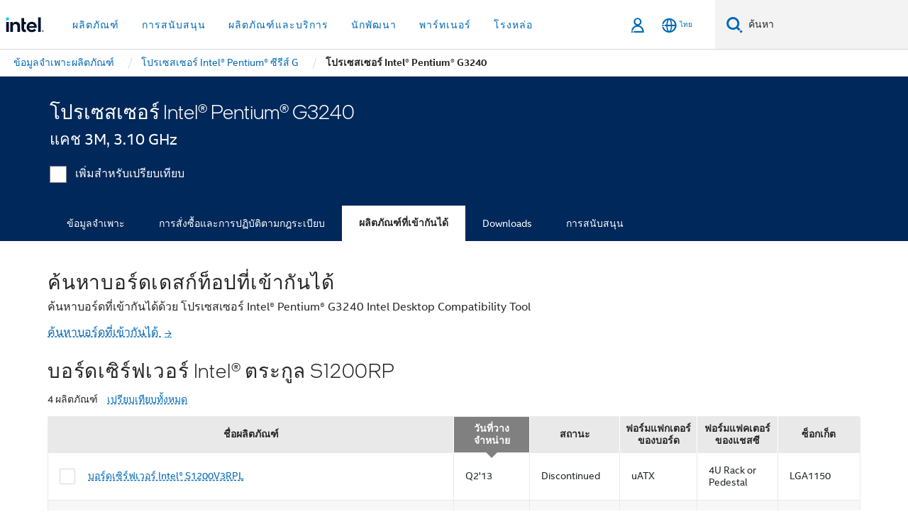

--- FILE ---
content_type: application/javascript;charset=utf-8
request_url: https://www.thailand.intel.com/etc.clientlibs/settings/wcm/designs/ver/260110/intel/us/en/clientlibs/legacy-libs.min.js
body_size: 18892
content:
(function(a){"object"===typeof module&&module.exports?module.exports=a():(window.Granite=window.Granite||{}).Sling=a()})(function(){return{SELECTOR_INFINITY:".infinity",CHARSET:"_charset_",STATUS:":status",STATUS_BROWSER:"browser",OPERATION:":operation",OPERATION_DELETE:"delete",OPERATION_MOVE:"move",DELETE_SUFFIX:"@Delete",TYPEHINT_SUFFIX:"@TypeHint",COPY_SUFFIX:"@CopyFrom",MOVE_SUFFIX:"@MoveFrom",ORDER:":order",REPLACE:":replace",DESTINATION:":dest",SAVE_PARAM_PREFIX:":saveParamPrefix",IGNORE_PARAM:":ignore",
REQUEST_LOGIN_PARAM:"sling:authRequestLogin",LOGIN_URL:"/system/sling/login.html",LOGOUT_URL:"/system/sling/logout.html"}});
(function(a){"object"===typeof module&&module.exports?module.exports=a():(window.Granite=window.Granite||{}).Util=a()})(function(){return{patchText:function(a,c){if(c)if("[object Array]"!==Object.prototype.toString.call(c))a=a.replace("{0}",c);else for(var b=0;b<c.length;b++)a=a.replace("{"+b+"}",c[b]);return a},getTopWindow:function(){var a=window;if(this.iFrameTopWindow)return this.iFrameTopWindow;try{for(;a.parent&&a!==a.parent&&a.parent.location.href;)a=a.parent}catch(c){}return a},setIFrameMode:function(a){this.iFrameTopWindow=
a||window},applyDefaults:function(){for(var a,c=arguments[0]||{},b=1;b<arguments.length;b++){a=arguments[b];for(var d in a){var e=a[d];a.hasOwnProperty(d)&&void 0!==e&&(c[d]=null===e||"object"!==typeof e||e instanceof Array?e instanceof Array?e.slice(0):e:this.applyDefaults(c[d],e))}}return c},getKeyCode:function(a){return a.keyCode?a.keyCode:a.which}}});
(function(a){"object"===typeof module&&module.exports?module.exports=a(require("@granite/util"),require("jquery")):window.Granite.HTTP=a(Granite.Util,jQuery)})(function(a,c){return function(){var b=null,d=/^(?:http|https):\/\/[^/]+(\/.*)\/(?:etc\.clientlibs|etc(\/.*)*\/clientlibs|libs(\/.*)*\/clientlibs|apps(\/.*)*\/clientlibs|etc\/designs).*\.js(\?.*)?$/,e=/[^\w-.~%:/?[\]@!$&'()*+,;=]/,f=/^(([^:/?#]+):)?(\/\/([^/?#]*))?([^?#]*)(\?([^#]*))?(#(.*))?/,h=!1,k={getSchemeAndAuthority:function(g){if(!g)return"";
g=f.exec(g);return null===g?"":[g[1],g[3]].join("")},getContextPath:function(){null===b&&(b=k.detectContextPath());return b},detectContextPath:function(){try{if(window.CQURLInfo)b=CQURLInfo.contextPath||"";else{for(var g=document.getElementsByTagName("script"),l=0;l<g.length;l++){var m=d.exec(g[l].src);if(m)return b=m[1]}b=""}}catch(n){}return b},externalize:function(g){try{0===g.indexOf("/")&&k.getContextPath()&&0!==g.indexOf(k.getContextPath()+"/")&&(g=k.getContextPath()+g)}catch(l){}return g},
internalize:function(g,l){if("/"===g.charAt(0))return b===g?"":b&&0===g.indexOf(b+"/")?g.substring(b.length):g;l||(l=document);l=k.getSchemeAndAuthority(l.location.href);var m=k.getSchemeAndAuthority(g);return l===m?g.substring(m.length+(b?b.length:0)):g},getPath:function(g){if(g)g=k.removeParameters(g),g=k.removeAnchor(g);else{if(window.CQURLInfo&&CQURLInfo.requestPath)return CQURLInfo.requestPath;g=window.location.pathname}g=k.internalize(g);var l=g.indexOf(".",g.lastIndexOf("/"));-1!==l&&(g=g.substring(0,
l));return g},removeAnchor:function(g){var l=g.indexOf("#");return 0<=l?g.substring(0,l):g},removeParameters:function(g){var l=g.indexOf("?");return 0<=l?g.substring(0,l):g},encodePathOfURI:function(g){for(var l=["?","#"],m=[g],n,p=0,q=l.length;p<q;p++)if(n=l[p],0<=g.indexOf(n)){m=g.split(n);break}e.test(m[0])&&(m[0]=k.encodePath(m[0]));return m.join(n)},encodePath:function(g){g=encodeURI(g);g=g.replace(/%5B/g,"[").replace(/%5D/g,"]");g=g.replace(/\?/g,"%3F");return g=g.replace(/#/g,"%23")},handleLoginRedirect:function(){if(!h){h=
!0;alert(Granite.I18n.get("Your request could not be completed because you have been signed out."));var g=a.getTopWindow().document.location;g.href=k.externalize("/")+"?resource\x3d"+encodeURIComponent(g.pathname+g.search+g.hash)}},getXhrHook:function(g,l,m){return window.G_XHR_HOOK&&"function"===typeof G_XHR_HOOK?(g={url:g,method:l||"GET"},m&&(g.params=m),G_XHR_HOOK(g)):null},eval:function(g){"object"!==typeof g&&(g=c.ajax({url:g,type:"get",async:!1}));try{return JSON.parse(g.body?g.body:g.responseText)}catch(l){}return null}};
return k}()});
(function(a){"object"===typeof module&&module.exports?module.exports=a(require("@granite/http")):window.Granite.I18n=a(window.Granite.HTTP)})(function(a){return function(){var c={},b="/libs/cq/i18n/dict.",d=".json",e=void 0,f=!1,h=null,k={},g=!1;k.LOCALE_DEFAULT="en";k.PSEUDO_LANGUAGE="zz";k.PSEUDO_PATTERN_KEY="_pseudoPattern_";k.init=function(l){l=l||{};this.setLocale(l.locale);this.setUrlPrefix(l.urlPrefix);this.setUrlSuffix(l.urlSuffix)};k.setLocale=function(l){l&&(e=l)};k.getLocale=function(){"function"===
typeof e&&(e=e());return e||document.documentElement.lang||k.LOCALE_DEFAULT};k.setUrlPrefix=function(l){l&&(b=l,g=!0)};k.setUrlSuffix=function(l){l&&(d=l,g=!0)};k.getDictionary=function(l){l=l||k.getLocale();if(!c[l]){f=0===l.indexOf(k.PSEUDO_LANGUAGE);try{var m=new XMLHttpRequest,n=m.open,p=a.externalize;var q=l;if(g)var t=b+q+d;else{var u,r=document.querySelector("html");r&&(u=r.getAttribute("data-i18n-dictionary-src"));t=u?u.replace("{locale}",encodeURIComponent(q)).replace("{+locale}",q):b+q+
d}n.call(m,"GET",p.call(a,t),!1);m.send();c[l]=JSON.parse(m.responseText)}catch(v){}c[l]||(c[l]={})}return c[l]};k.get=function(l,m,n){var p;var q=k.getDictionary();var t=f?k.PSEUDO_PATTERN_KEY:n?l+" (("+n+"))":l;q&&(p=q[t]);p||(p=l);f&&(p=p.replace("{string}",l).replace("{comment}",n?n:""));l=p;if(m)if(Array.isArray(m))for(n=0;n<m.length;n++)l=l.replace("{"+n+"}",m[n]);else l=l.replace("{0}",m);return l};k.getVar=function(l,m){return l?k.get(l,null,m):null};k.getLanguages=function(){if(!h)try{var l=
a.externalize("/libs/wcm/core/resources/languages.overlay.infinity.json"),m=new XMLHttpRequest;m.open("GET",l,!1);m.send();var n=JSON.parse(m.responseText);Object.keys(n).forEach(function(p){p=n[p];p.language&&(p.title=k.getVar(p.language));p.title&&p.country&&"*"!==p.country&&(p.title+=" ("+k.getVar(p.country)+")")});h=n}catch(p){h={}}return h};k.parseLocale=function(l){if(!l)return null;var m=l.indexOf("_");0>m&&(m=l.indexOf("-"));if(0>m){var n=l;m=null}else n=l.substring(0,m),m=l.substring(m+1);
return{code:l,language:n,country:m}};return k}()});
(function(a){"object"===typeof module&&module.exports?module.exports=a():(window.Granite=window.Granite||{}).TouchIndicator=a()})(function(){var a={},c=[];return{debugWithMouse:!1,init:function(){var b=this,d=function(e){b.update(e.touches);return!0};document.addEventListener("touchstart",d);document.addEventListener("touchmove",d);document.addEventListener("touchend",d);this.debugWithMouse&&document.addEventListener("mousemove",function(e){e.identifer="fake";b.update([e]);return!0})},update:function(b){for(var d=
{},e=0;e<b.length;e++){var f=b[e],h=f.identifier,k=a[h];k||(k=c.pop(),k||(k=document.createElement("div"),k.style.visibility="hidden",k.style.position="absolute",k.style.width="30px",k.style.height="30px",k.style.borderRadius="20px",k.style.border="5px solid orange",k.style.userSelect="none",k.style.opacity="0.5",k.style.zIndex="2000",k.style.pointerEvents="none",document.body.appendChild(k)));d[h]=k;k.style.left=f.pageX-20+"px";k.style.top=f.pageY-20+"px";k.style.visibility="visible"}for(h in a)a.hasOwnProperty(h)&&
!d[h]&&(k=a[h],k.style.visibility="hidden",c.push(k));a=d}}});
(function(a){"object"===typeof module&&module.exports?module.exports=a():(window.Granite=window.Granite||{}).OptOutUtil=a()})(function(a){return function(){var c={},b=[],d=[];c.init=function(e){e?(b=e.cookieNames||[],d=e.whitelistCookieNames||[]):(b=[],d=[])};c.getCookieNames=function(){return b};c.getWhitelistCookieNames=function(){return d};c.isOptedOut=function(){for(var e=document.cookie.split(";"),f=0;f<e.length;f++){var h=e[f].split("\x3d")[0];h=String.prototype.trim?h.trim():h.replace(/^[\s\uFEFF\xA0]+|[\s\uFEFF\xA0]+$/g,
"");if(0<=c.getCookieNames().indexOf(h))return!0}return!1};c.maySetCookie=function(e){return!(c.isOptedOut()&&-1===c.getWhitelistCookieNames().indexOf(e))};return c}()});Granite.OptOutUtil.init(window.GraniteOptOutConfig);Granite.HTTP.detectContextPath();
(function(a,c){c.Granite=c.Granite||{};c.Granite.$=c.Granite.$||a;c._g=c._g||{};c._g.$=c._g.$||a;var b=Granite.HTTP;a.ajaxSetup({externalize:!0,encodePath:!0,hook:!0,beforeSend:function(d,e){"undefined"!==typeof G_IS_HOOKED&&G_IS_HOOKED(e.url)||(e.externalize&&(e.url=b.externalize(e.url)),e.encodePath&&(e.url=b.encodePathOfURI(e.url)));e.hook&&(d=b.getXhrHook(e.url,e.type,e.data))&&(e.url=d.url,d.params&&("GET"===e.type.toUpperCase()?e.url+="?"+a.param(d.params):e.data=a.param(d.params)))},statusCode:{403:function(d){"Authentication Failed"===
d.getResponseHeader("X-Reason")&&b.handleLoginRedirect()}}});a.ajaxSettings.traditional=!0})(jQuery,this);window._g=window._g||{};_g.shared={};void 0===window.console&&(window.console={log:function(a){}});
_g.shared.HTTP=new function(){var a=function(){return{headers:{},body:{}}},c=function(b){if(!b)return null;var d=a();d.body=b.responseText;d.headers[_g.HTTP.HEADER_STATUS]=b.status;d.responseText=b.responseText;d.status=b.status;return d};return{EXTENSION_HTML:".html",EXTENSION_JSON:".json",EXTENSION_RES:".res",HEADER_STATUS:"Status",HEADER_MESSAGE:"Message",HEADER_LOCATION:"Location",HEADER_PATH:"Path",PARAM_NO_CACHE:"cq_ck",get:function(b,d,e,f){b=_g.HTTP.getXhrHookedURL(_g.HTTP.externalize(b,!0));
if(void 0!=d)return _g.$.ajax({type:"GET",url:b,externalize:!1,encodePath:!1,hook:!1,complete:function(g,l){g=c(g);f||_g.HTTP.handleForbidden(g);d.call(e||this,this,"success"==l,g)}});try{var h=_g.$.ajax({type:"GET",url:b,async:!1,externalize:!1,encodePath:!1,hook:!1}),k=c(h);f||_g.HTTP.handleForbidden(k);return k}catch(g){return null}},post:function(b,d,e,f,h,k){b=_g.HTTP.externalize(b,!0);if(h=_g.HTTP.getXhrHook(b,"POST",e))b=h.url,e=h.params;if(void 0!=d)return _g.$.ajax({type:"POST",url:b,data:e,
externalize:!1,encodePath:!1,hook:!1,complete:function(m,n){var p=_g.HTTP.buildPostResponseFromHTML(m.responseText);k||_g.HTTP.handleForbidden(m);d.call(f||this,this,"success"==n,p)}});try{var g=_g.$.ajax({type:"POST",url:b,data:e,async:!1,externalize:!1,encodePath:!1,hook:!1}),l=_g.HTTP.buildPostResponseFromHTML(g.responseText);k||_g.HTTP.handleForbidden(g);return l}catch(m){return null}},getParameter:function(b,d){b=_g.HTTP.getParameters(b,d);return null!=b?b[0]:null},getParameters:function(b,d){var e=
[];if(!d)return null;d=encodeURIComponent(d);if(-1==b.indexOf("?"))return null;-1!=b.indexOf("#")&&(b=b.substring(0,b.indexOf("#")));b=b.substring(b.indexOf("?")+1);if(-1==b.indexOf(d))return null;b=b.split("\x26");for(var f=0;f<b.length;f++){var h=b[f].split("\x3d");h[0]==d&&e.push(1<h.length?decodeURIComponent(h[1]):"")}return 0<e.length?e:null},addParameter:function(b,d,e){if(e&&e instanceof Array){for(var f=0;f<e.length;f++)b=_g.HTTP.addParameter(b,d,e[f]);return b}f=-1==b.indexOf("?")?"?":"\x26";
var h=b.indexOf("#");if(0>h)return b+f+encodeURIComponent(d)+"\x3d"+encodeURIComponent(e);var k=b.substring(h);b=b.substring(0,h);return b+f+encodeURIComponent(d)+"\x3d"+encodeURIComponent(e)+k},setParameter:function(b,d,e){b=_g.HTTP.removeParameter(b,d);return _g.HTTP.addParameter(b,d,e)},removeParameter:function(b,d){var e="?"+encodeURIComponent(d)+"\x3d";d="\x26"+encodeURIComponent(d)+"\x3d";if(-1==b.indexOf(e))if(-1!=b.indexOf(d))e=d;else return b;d=b.indexOf(e);e=b.substring(0,d);d=b.indexOf("\x26",
d+1);var f="";-1!=d&&(f=b.substring(d),0==f.indexOf("\x26")&&(f=f.replace("\x26","?")));return e+f},removeParameters:Granite.HTTP.removeParameters,addSelector:function(b,d,e){e||(e=0);var f="",h=b.indexOf("?");-1==h&&(h=b.indexOf("#"));-1!=h&&(f=b.substring(h),b=b.substring(0,h));var k=b.lastIndexOf("/");h=b.substring(k);if(-1==h.indexOf("."+d+".")){b=b.substring(0,k);h=h.split(".");var g=k="";if(e>h.length-2||-1==e)e=h.length-2;for(var l=0;l<h.length;l++)k+=g+h[l],g=".",e==l&&(k+=g+d);return b+k+
f}return b},setSelector:function(b,d,e){var f="",h=b.indexOf("?");-1==h&&(h=b.indexOf("#"));-1!=h&&(f=b.substring(h),b=b.substring(0,h));h=_g.HTTP.getSelectors(b);var k=b.substring(b.lastIndexOf("."));b=b.substring(0,b.lastIndexOf("."));b=0<h.length?b.replace("."+h.join("."),""):b;if(0<h.length)for(var g=0;g<h.length;g++)b=e==g?b+("."+d):b+("."+h[g]);else b+="."+d;return b+k+f},addSelectors:function(b,d){var e=b;if(b&&d&&d.length)for(b=0;b<d.length;b++)e=_g.HTTP.addSelector(e,d[b],b);return e},getAnchor:function(b){return-1!=
b.indexOf("#")?b.substring(b.indexOf("#")+1):""},setAnchor:function(b,d){return _g.HTTP.removeAnchor(b)+"#"+d},removeAnchor:Granite.HTTP.removeAnchor,noCaching:function(b){return _g.HTTP.setParameter(b,_g.HTTP.PARAM_NO_CACHE,(new Date).valueOf())},buildPostResponseFromNode:function(b,d){if(!b)return null;void 0==d&&(d=a());for(var e=0;e<b.childNodes.length;e++){var f=b.childNodes[e];f.tagName&&(f.id&&(d.headers[f.id]=f.href?f.href:f.innerHTML),d=_g.HTTP.buildPostResponseFromNode(f,d))}return d},buildPostResponseFromHTML:function(b){var d=
a();try{void 0!=b.responseText?b=b.responseText:"string"!=typeof b&&(b=b.toString());var e=document.createElement("div");e.innerHTML=b;d=_g.HTTP.buildPostResponseFromNode(e,d)}catch(f){}return d},getCookie:function(b){var d=encodeURIComponent(b)+"\x3d";b=document.cookie;if(0<b.length){var e=b.indexOf(d);if(-1!=e)return e+=d.length,d=b.indexOf(";",e),-1==d&&(d=b.length),decodeURIComponent(b.substring(e,d))}return null},setCookie:function(b,d,e,f,h,k){"number"!=typeof f&&(f=7);if(0<f){var g=new Date;
g.setTime(g.getTime()+864E5*f)}else g=new Date(0);document.cookie=encodeURIComponent(b)+"\x3d"+encodeURIComponent(d)+"; "+(0!=f?"expires\x3d"+g.toGMTString()+"; ":"")+(h?"domain\x3d"+h+"; ":"")+(e?"path\x3d"+e:"")+(k?"; secure":"");return d},clearCookie:function(b,d,e,f){_g.HTTP.setCookie(b,"null",d||"",-1,e||"",f||"")},getSchemeAndAuthority:Granite.HTTP.getSchemeAndAuthority,getContextPath:Granite.HTTP.getContextPath,externalize:function(b,d){if("undefined"!=typeof G_IS_HOOKED&&G_IS_HOOKED(b))return b;
d&&(b=_g.HTTP.encodePathOfURI(b));return b=Granite.HTTP.externalize(b)},internalize:Granite.HTTP.internalize,getPath:Granite.HTTP.getPath,getSuffix:function(){return window.CQURLInfo&&CQURLInfo.suffix?CQURLInfo.suffix:null},getSelectors:function(b){if(!b&&window.CQURLInfo&&CQURLInfo.selectors)return CQURLInfo.selectors;var d=[];b=b||window.location.href;b=_g.HTTP.removeParameters(b);b=_g.HTTP.removeAnchor(b);if(b=b.substring(b.lastIndexOf("/")))if(b=b.split("."),2<b.length)for(var e=0;e<b.length;e++)0<
e&&e<b.length-1&&d.push(b[e]);return d},getExtension:function(b){if(!b&&window.CQURLInfo&&CQURLInfo.extension)return CQURLInfo.extension;b=b||window.location.href;b=_g.HTTP.removeParameters(b);b=_g.HTTP.removeAnchor(b);var d=b.lastIndexOf(".");if(0>d)return"";b=b.substring(d+1);d=b.indexOf("/");return 0>d?b:b.substring(0,d)},encodePathOfURI:Granite.HTTP.encodePathOfURI,encodePath:Granite.HTTP.encodePath,eval:Granite.HTTP.eval,isOkStatus:function(b){try{return 0==(new String(b)).indexOf("2")}catch(d){return!1}},
isOk:function(b){try{return _g.HTTP.isOkStatus(b.headers[_g.HTTP.HEADER_STATUS])}catch(d){return!1}},handleForbidden:function(b,d){try{return 403==b[_g.HTTP.HEADER_STATUS.toLowerCase()]?(Granite.HTTP.handleLoginRedirect(),!0):!1}catch(e){return!1}},getXhrHook:Granite.HTTP.getXhrHook,getXhrHookedURL:function(b,d,e){return(d=_g.HTTP.getXhrHook(b,d,e))?d.url:b},reloadHook:function(b){"undefined"!=typeof G_RELOAD_HOOK&&_g.$.isFunction(G_RELOAD_HOOK)&&(""!=CQURLInfo.selectorString&&(b=_g.HTTP.addSelector(b,
CQURLInfo.selectorString)),b=G_RELOAD_HOOK(b)||b);return b}}};_g.HTTP=_g.shared.HTTP;
_g.shared.Util=new function(){return{reload:function(a,c,b){a||(a=window);c||(c=_g.HTTP.noCaching(a.location.href));c=_g.HTTP.reloadHook(c);b?a.location.replace(c):a.location.href=c},load:function(a,c){_g.Util.reload(window,a,c)},open:function(a,c,b,d){c||(c=window);if(a)return a=_g.HTTP.reloadHook(a),b||(b=""),d||(d=""),c.open(a,b,d)},htmlEncode:function(a){return a?String(a).replace(/&/g,"\x26amp;").replace(/>/g,"\x26gt;").replace(/</g,"\x26lt;").replace(/"/g,"\x26quot;"):a},htmlDecode:function(a){return a?
String(a).replace(/&gt;/g,"\x3e").replace(/&lt;/g,"\x3c").replace(/&quot;/g,'"').replace(/&amp;/g,"\x26"):a},ellipsis:function(a,c,b){if(a&&a.length>c){if(b){b=a.substr(0,c-2);var d=Math.max(b.lastIndexOf(" "),b.lastIndexOf("."),b.lastIndexOf("!"),b.lastIndexOf("?"),b.lastIndexOf(";"));return-1==d||d<c-15?a.substr(0,c-3)+"...":b.substr(0,d)+"..."}return a.substr(0,c-3)+"..."}return a},patchText:Granite.Util.patchText,eval:function(a){return _g.HTTP.eval(a)},getTopWindow:Granite.Util.getTopWindow,
setIFrameMode:Granite.Util.setIFrameMode}};_g.Util=_g.shared.Util;
_g.shared.Sling=function(){return{SELECTOR_INFINITY:Granite.Sling.SELECTOR_INFINITY,CHARSET:Granite.Sling.CHARSET,STATUS:Granite.Sling.STATUS,STATUS_BROWSER:Granite.Sling.STATUS_BROWSER,OPERATION:Granite.Sling.OPERATION,OPERATION_DELETE:Granite.Sling.OPERATION_DELETE,OPERATION_MOVE:Granite.Sling.OPERATION_MOVE,DELETE_SUFFIX:Granite.Sling.DELETE_SUFFIX,TYPEHINT_SUFFIX:Granite.Sling.TYPEHINT_SUFFIX,COPY_SUFFIX:Granite.Sling.COPY_SUFFIX,MOVE_SUFFIX:Granite.Sling.MOVE_SUFFIX,ORDER:Granite.Sling.ORDER,
REPLACE:Granite.Sling.REPLACE,DESTINATION:Granite.Sling.DESTINATION,SAVE_PARAM_PREFIX:Granite.Sling.SAVE_PARAM_PREFIX,IGNORE_PARAM:Granite.Sling.IGNORE_PARAM,REQUEST_LOGIN_PARAM:Granite.Sling.REQUEST_LOGIN_PARAM,LOGIN_URL:Granite.Sling.LOGIN_URL,LOGOUT_URL:Granite.Sling.LOGOUT_URL,processBinaryData:function(a){if(a&&void 0!=a[":jcr:data"]){var c={};c.size=a[":jcr:data"];c.type=a["jcr:mimeType"];c.date=a["jcr:lastModified"];a=c}return a},getContentPath:function(a,c,b){c.lastIndexOf(".")>c.lastIndexOf("/")&&
(c=c.substr(0,c.indexOf(".",c.lastIndexOf("/"))));if(a)if(0==a.indexOf("/"))c=a;else{if(b)for(;0==a.indexOf("../");)a=a.substring(3),c=c.substring(0,c.lastIndexOf("/"));a=a.replace("./","");c=c+"/"+a}return c}}}();_g.Sling=_g.shared.Sling;
_g.shared.XSS=new function(){return{getXSSPropertyName:function(a){return a?_g.XSS.KEY_REGEXP.test(a)?a:a+_g.XSS.KEY_SUFFIX:""},getXSSRecordPropertyValue:function(a,c,b){var d="";a&&c&&(d=(d=a.get(this.getXSSPropertyName(c)))?d:this.getXSSValue(a.get(c)),b&&!isNaN(b)&&(d=_g.Util.ellipsis(d,b,!0)));return d},getXSSTablePropertyValue:function(a,c,b){var d="";a&&c&&(d=(d=a[this.getXSSPropertyName(c)])?d:this.getXSSValue(a[c]),b&&!isNaN(b)&&(d=_g.Util.ellipsis(d,b,!0)));return d},getXSSValue:function(a){return a?
_g.Util.htmlEncode(a):""},updatePropertyName:function(a,c){a&&c&&a[c]&&a.xssProtect&&!a.xssKeepPropName&&(a[c]=this.getXSSPropertyName(a[c]))},xssPropertyRenderer:function(a,c,b,d){return d&&d.dataIndex&&b&&b.data&&b.data[this.getXSSPropertyName(d.dataIndex)]?(a=b.data[this.getXSSPropertyName(d.dataIndex)],d.ellipsisLimit&&!isNaN(d.ellipsisLimit)&&(a=_g.Util.ellipsis(a,d.ellipsisLimit,!0)),a):a?a:""}}};_g.XSS=_g.shared.XSS;_g.XSS.KEY_SUFFIX="_xss";_g.XSS.KEY_REGEXP=new RegExp(_g.XSS.KEY_SUFFIX+"$");
_g.shared.I18n=Granite.I18n;_g.I18n=_g.shared.I18n;_g.shared.I18n.getMessage=Granite.I18n.get;_g.shared.I18n.getVarMessage=Granite.I18n.getVar;
_g.shared.String=new function(){return{startsWith:function(a,c){return null==a||null==c?null==a&&null==c:c.length>a.length?!1:0==a.toString().indexOf(c.toString())},endsWith:function(a,c){if(null==a||null==c)return null==a&&null==c;if(c.length>a.length)return!1;a=a.toString();c=c.toString();return a.lastIndexOf(c)==a.length-c.length},contains:function(a,c){if(null==a||null==c)return!1;a=a.toString();c=c.toString();return 0<=a.indexOf(c)}}};_g.String=_g.shared.String;
_g.shared.ClientSidePersistence=function(a){var c={PERSISTENCE_NAME:_g.shared.ClientSidePersistence.decoratePersistenceName("ClientSidePersistence"),config:{},cache:null,getMode:function(){return this.config.mode},getWindow:function(){return this.config.window||_g.shared.Util.getTopWindow()},debug:function(){if(console){for(var d=this.getMap(),e="[ClientSidePersistence -\x3e mode\x3d"+this.getMode().name+", container\x3d"+(this.config.container||"")+"]\n",f=0,h=new RegExp("^"+this.config.container+
"/"),k=0,g=Object.keys(d).sort();k<g.length;k++){var l=g[k];if(!this.config.container||"string"!=typeof l||l.match(h)){var m=d[l];e+="-["+ ++f+"]-\x3e '"+l.replace(h,"")+"' \x3d '"+decodeURIComponent(m)+"'\n"}}f||(e+="(container is empty)");console.log(e)}},keyName:function(d){return(this.config.container?this.config.container+"/":"")+d},getKeys:function(){var d=this.getMap(),e=[];if(d)for(var f in d)this.config.container?0==f.indexOf(this.config.container+"/")&&(d=f.substring(this.config.container.length+
1),e.push(d)):e.push(f);return e},get:function(d){return(d=this.getMap()[this.keyName(d)])?decodeURIComponent(d):d},set:function(d,e){d="string"===typeof d?d.replace(/:=/g,""):"";var f={key:d};d=this.keyName(d);if(d.length){var h=[],k=this.getMap();f.action=k[d]?"update":"set";e?k[d]=encodeURIComponent(e):(f.action="remove",delete k[d]);for(var g in k)h.push(g+":\x3d"+k[g]);this.cache=k;this.write(h.join("|"));_g.$.extend(f,{value:e,mode:this.getMode().name,container:this.config.container});_g.$(_g.shared.ClientSidePersistence).trigger(_g.shared.ClientSidePersistence.EVENT_NAME,
f)}},getMap:function(){if(!this.cache||!this.config.useCache){for(var d=this.read().split("|"),e={},f=0;f<d.length;f++){var h=d[f].split(":\x3d"),k=h[0];k&&k.length&&(e[k]=h[1]||"")}this.cache=e}return this.cache},remove:function(d){this.set(d)},clearMap:function(){this.write()},read:function(){return this.config.mode.read(this)||""},write:function(d){this.config.mode.write(this,d||"")}};_g.$.extend(c.config,_g.shared.ClientSidePersistence.getDefaultConfig(),a);!1===c.config.useContainer&&(c.config.container=
null);var b="test-"+Math.random();if(c.config.mode===_g.shared.ClientSidePersistence.MODE_SESSION){a=!1;try{window.sessionStorage.setItem(b,b),window.sessionStorage.removeItem(b)}catch(d){a=!0}a&&(c.config.mode=_g.shared.ClientSidePersistence.MODE_LOCAL)}if(c.config.mode===_g.shared.ClientSidePersistence.MODE_LOCAL){a=!1;try{window.localStorage.setItem(b,b),window.localStorage.removeItem(b)}catch(d){a=!0}a&&(c.config.mode=_g.shared.ClientSidePersistence.MODE_WINDOW)}return c};
_g.shared.ClientSidePersistence.EVENT_NAME="ClientSidePersistence";_g.shared.ClientSidePersistence.MODE_SESSION={name:"session",read:function(a){return a.getWindow().sessionStorage.getItem(a.PERSISTENCE_NAME)},write:function(a,c){if(!Granite.OptOutUtil.isOptedOut())try{a.getWindow().sessionStorage.setItem(a.PERSISTENCE_NAME,c)}catch(b){}}};
_g.shared.ClientSidePersistence.MODE_LOCAL={name:"local",read:function(a){return a.getWindow().localStorage.getItem(a.PERSISTENCE_NAME)},write:function(a,c){if(!Granite.OptOutUtil.isOptedOut())try{a.getWindow().localStorage.setItem(a.PERSISTENCE_NAME,c)}catch(b){}}};_g.shared.ClientSidePersistence.decoratePersistenceName=function(a){return a};
_g.shared.ClientSidePersistence.MODE_WINDOW={name:"window",read:function(a){return a.getWindow().name},write:function(a,c){Granite.OptOutUtil.isOptedOut()||(a.getWindow().name=c)}};
_g.shared.ClientSidePersistence.MODE_COOKIE={COOKIE_NAME:_g.shared.ClientSidePersistence.decoratePersistenceName("SessionPersistence"),name:"cookie",read:function(a){return _g.shared.ClientSidePersistence.CookieHelper.read(this.COOKIE_NAME)},write:function(a,c){if(!Granite.OptOutUtil.isOptedOut()||Granite.OptOutUtil.maySetCookie(this.COOKIE_NAME))c?_g.shared.ClientSidePersistence.CookieHelper.set(this.COOKIE_NAME,c,365):_g.shared.ClientSidePersistence.CookieHelper.erase(this.COOKIE_NAME)}};
_g.shared.ClientSidePersistence.getDefaultConfig=function(){return{window:_g.shared.Util.getTopWindow(),useCache:!1,container:null,mode:_g.shared.ClientSidePersistence.MODE_LOCAL}};
_g.shared.ClientSidePersistence.CookieHelper={set:function(a,c,b){var d="";b&&(d=new Date,d.setTime(d.getTime()+864E5*b),d="; expires\x3d"+d.toGMTString());c&&(c=encodeURIComponent(c));document.cookie=a+"\x3d"+c+d+"; path\x3d/"},read:function(a){a+="\x3d";for(var c=document.cookie.split(";"),b=0;b<c.length;b++){for(var d=c[b];" "==d.charAt(0);)d=d.substring(1,d.length);if(0==d.indexOf(a))return(a=d.substring(a.length,d.length))?decodeURIComponent(a):null}return null},erase:function(a){_g.shared.ClientSidePersistence.CookieHelper.set(a,
"",-1)}};_g.shared.ClientSidePersistence.clearAllMaps=function(){_g.$.each([_g.shared.ClientSidePersistence.MODE_COOKIE,_g.shared.ClientSidePersistence.MODE_LOCAL,_g.shared.ClientSidePersistence.MODE_SESSION,_g.shared.ClientSidePersistence.MODE_WINDOW],function(a,c){(new _g.shared.ClientSidePersistence({mode:c})).clearMap()})};_g.I18n.init();window.CQ=window.CQ||{};CQ.shared=_g.shared;CQ.Sling=CQ.shared.Sling;CQ.I18n=CQ.shared.I18n;G_XHR_HOOK="undefined"!=typeof CQ_XHR_HOOK?CQ_XHR_HOOK:void 0;
G_RELOAD_HOOK="undefined"!=typeof CQ_RELOAD_HOOK?CQ_RELOAD_HOOK:void 0;G_IS_HOOKED="undefined"!=typeof CQ_IS_HOOKED?CQ_IS_HOOKED:void 0;G_CONTENT_PATH="undefined"!=typeof CQ_CONTENT_PATH?CQ_CONTENT_PATH:void 0;
CQ.shared.Form=function(){var a=function(){var e=parent.frames.ContentFrame,f={};e=(void 0!==e?e.contentDocument:document).getElementsByTagName("label");for(var h=0;h<e.length;h++){var k=e[h].htmlFor;k&&(f[k]=e[h])}return f},c=function(e){var f="",h=function(k){3==k.nodeType&&(f+=k.nodeValue);if("select"!=k.nodeName.toLowerCase()&&"input"!=k.nodeName.toLowerCase()&&"textarea"!=k.nodeName.toLowerCase()&&"button"!=k.nodeName.toLowerCase())for(var g=0;k.childNodes&&g<k.childNodes.length;g++)h(k.childNodes[g])};
h(e);return f},b=function(e){var f,h=e.nodeName.toLowerCase(),k=d(e,"type")?e.getAttribute("type"):void 0;"input"==h?"radio"==k||"checkbox"==k?d(e,"checked")&&(f=e.getAttribute("value")):f="text"==e.type?e.defaultValue:e.value:"textarea"==h?f=e.value:"option"==h&&d(e,"selected")&&(f=e.getAttribute("value"));return f},d=function(e,f){return null==e?!1:void 0!=$CQ(e).attr(f)};return{searchArray:function(e,f,h){for(var k=0;k<e.length;k++)if(e[k][f]&&e[k][f]==h)return e[k];return null},getLabelForField:function(e,
f){f||(f=a());var h=e.getAttribute("id");if(h&&f[h])return c(f[h]);for(f=e.parentNode;f;){if("label"==f.nodeName.toLowerCase())return c(f);f=f.parentNode}return e.getAttribute("name")},getFields:function(){var e=parent.frames.ContentFrame;e=void 0!==e?e.contentDocument:document;var f=a(),h=[],k=function(g,l,m){"div"==g.nodeName.toLowerCase()&&0<$CQ(g).children(".form_row").length&&(l=!0,m=$CQ(g).attr("class").replace(/\s/g,"."));if(g.getAttribute&&g.getAttribute("name")){var n=l,p=m,q=g.getAttribute("name"),
t=g.nodeName.toLowerCase();if("input"==t||"textarea"==t){var u=d(g,"type")?g.getAttribute("type").toLowerCase():"text";if("button"!=u&&"submit"!=u&&"reset"!=u){var r=CQ.shared.Form.searchArray(h,"value",q);r||(h.push({text:CQ.shared.Form.getLabelForField(g,f),value:q,name:q,enumeration:void 0,local:n,selector:p,type:t,defaultValue:b(g),node:g}),r=h[h.length-1]);if("radio"==u||r.local&&"checkbox"==u)r.enumeration||((n=g.getAttribute("id"))?(n=n.replace(/-\d+$/,""),(p=f)||(p=a()),n=p[n]?c(p[n]):null,
r.text=n?n:q):r.text=q,r.enumeration=[]),r.enumeration.push({text:CQ.shared.Form.getLabelForField(g,f),value:g.getAttribute("value"),defaultValue:b(g),node:g})}}else if("select"==t)for(h.push({text:CQ.shared.Form.getLabelForField(g,f),value:q,name:q,enumeration:[],local:n,type:t,selector:p,defaultValue:void 0,node:g}),r=h[h.length-1],q=g.getElementsByTagName("option"),n=0;n<q.length;n++)r.enumeration.push({text:q[n].innerHTML,value:q[n].getAttribute("value"),defaultValue:b(q[n]),node:q[n]})}for(r=
0;g.childNodes&&r<g.childNodes.length;r++)q=g.childNodes[r],1==q.nodeType&&k(q,l,m)};k(e,!1,void 0);return h}}}();
CQ.shared.User=function(a){return{data:null,language:null,userPropsPath:null,getUserPropsUrl:function(){this.userPropsPath||(this.userPropsPath=CQ.shared.User.PROXY_URI);return this.userPropsPath},load:function(){var c=this.getUserPropsUrl();c=CQ.shared.HTTP.noCaching(c);c=CQ.shared.HTTP.get(c);CQ.shared.HTTP.isOk(c)&&(this.data=CQ.shared.Util.eval(c))},init:function(c,b){if(!this.initialized||b)c?this.data=c:this.load(),this.initialized=!0;return this.data},lazyInit:function(){this.lazyLoad=function(){this.load();
this.initialized=!0}},isInitialized:function(){return this.initialized},getLanguage:function(){!this.isInitialized()&&this.lazyLoad&&this.lazyLoad.call(this);return this.language=this.data&&this.data.preferences&&this.data.preferences.language?this.data.preferences.language:"en"}}}();CQ.shared.User.PROXY_URI=CQ.shared.HTTP.externalize("/libs/cq/security/userinfo"+CQ.shared.HTTP.EXTENSION_JSON);CQ.shared.User.lazyInit();
CQ.shared.I18n.init({locale:function(){return document.documentElement.lang||CQ.shared.User.getLanguage()},urlPrefix:"/libs/cq/i18n/dict."});window.$CQ=_g.$;window.CQ_Analytics||(window.CQ_Analytics={});
CQ_Analytics.Utils=new function(){return{registerDocumentEventHandler:function(a,c){var b=window.document[a];window.document[a]="function"!=typeof window.document[a]?c:function(d){b&&b(d);c(d)}},eventWrapper:function(a){return function(c){if(document.all){var b=window.event.keyCode;c=window.event}else b="undefined"!=typeof c.which?c.which:0;c&&a(c,b)}},loadElement:function(a,c){$CQ("#"+c).load(a)},loadTeaserElement:function(a,c){var b=$CQ("#"+c).css("height"),d=$CQ("#"+c).height();0<d&&$CQ("#"+c).css("height",
d);var e=function(m){if(m&&""!=m){m=$CQ(m).css("display","none");var n=$CQ("#"+c)[0];$CQ("#"+c).empty().append(m);n&&n.parentElement&&$CQ(n.parentElement).trigger("target-dom-loaded");m.fadeIn(function(){b&&"0px"!=b&&$CQ("#"+c).css("height",b)})}else b&&"0px"!=b&&$CQ("#"+c).css("height",b)},f=function(m,n){CQ_Analytics.Utils.teasersCache||(CQ_Analytics.Utils.teasersCache={});CQ_Analytics.Utils.teasersCache[m]=n},h=function(){CQ_Analytics.Utils.teasersCache&&CQ_Analytics.Utils.teasersCache[a]?e(CQ_Analytics.Utils.teasersCache[a]):
(CQ_Analytics.Utils.teasersLoading=CQ_Analytics.Utils.teasersLoading||{},CQ_Analytics.Utils.teasersLoading[a]?window.setTimeout(function(){CQ_Analytics.Utils.loadTeaserElement(a,c)},100):(CQ_Analytics.Utils.teasersLoading[a]=!0,k()))},k=function(){var m=a,n=location.href;"undefined"!=typeof CQ_CONTENT_PATH&&(n=CQ_CONTENT_PATH);(n=CQ.shared.HTTP.getParameter(n,"wcmmode"))&&(m+=(0<m.indexOf("?")?"\x26":"?")+"wcmmode\x3d"+n);CQ.shared.HTTP.get(m,function(p,q,t){if(q){if(p=t.body)p=p.replace(/\n/ig,""),
p=p.replace(/\r/ig,""),f(a,p),delete CQ_Analytics.Utils.teasersLoading[a],h()}else f(a,"")})},g=$CQ("#"+c).children().length;if(0<g){var l=0;$CQ("#"+c).children().fadeOut(function(){var m=$CQ(this);window.setTimeout(function(){m.remove();l++;l>=g&&h()},50)})}else h()},clearElement:function(a){a&&$CQ("#"+a).html("")},indexOf:function(a,c){for(var b=0,d=a.length;b<d;b++)if(a[b]==c)return b;return-1},load:function(a,c,b){return CQ.shared.HTTP.get(a,c,b)},post:function(a,c,b,d){return CQ.shared.HTTP.post(a,
c,b,d)},getPagePath:function(){return CQ.shared.HTTP.getPath()},getPath:function(a){return CQ.shared.HTTP.getPath(a)},addParameter:function(a,c,b){return CQ.shared.HTTP.addParameter(a,c,b)},removeParameters:function(a){return CQ.shared.HTTP.removeParameters(a)},removeAnchor:function(a){return CQ.shared.HTTP.removeAnchor(a)},getSchemeAndAuthority:function(a){return CQ.shared.HTTP.getSchemeAndAuthority(a)},internalize:function(a,c){return CQ.shared.HTTP.internalize(c)},externalize:function(a,c){return CQ.shared.HTTP.externalize(a,
c)},encodePathOfURI:function(a){return CQ.shared.HTTP.encodePathOfURI(a)},encodePath:function(a){return CQ.shared.HTTP.encodePath(a)},getContextPath:function(){return CQ.shared.HTTP.getContextPath()},detectContextPath:function(){return CQ.shared.HTTP.detectContextPath()},urlEncode:function(a){if(!a)return"";if("string"==typeof a)return a;var c=[],b;for(b in a){var d=a[b],e=encodeURIComponent(b),f=typeof d;if("undefined"==f)c.push(e,"\x3d\x26");else if("function"!=f&&"object"!=f)c.push(e,"\x3d",encodeURIComponent(d),
"\x26");else if("array"==typeof d)if(d.length){f=0;for(var h=d.length;f<h;f++)c.push(e,"\x3d",encodeURIComponent(void 0===d[f]?"":d[f]),"\x26")}else c.push(e,"\x3d\x26")}c.pop();return c.join("")},getUID:function(){var a=Math.floor(Math.random()*(Math.pow(2,42)-1));return this.getTimestamp().toString(16)+a.toString(16)},getTimestamp:function(){return(new Date).getTime()},insert:function(a,c,b){if(!a||isNaN(c)||!b)return a;for(var d="",e=0,f=c;f<a.length;)d+=a.substring(e,f)+b,e+=c,f+=c;e<a.length&&
(d+=a.substring(e));return d},addListener:function(){return window.addEventListener?function(a,c,b,d){a.addEventListener(c,b,d)}:window.attachEvent?function(a,c,b,d){a.attachEvent("on"+c,b)}:function(){}},removeListener:function(){return window.removeEventListener?function(a,c,b,d){a.removeEventListener(c,b,d)}:window.detachEvent?function(a,c,b){a.detachEvent("on"+c,b)}:function(){}}}};
CQ_Analytics.ClickstreamcloudRenderingUtils=new function(){return{createLink:function(a,c,b,d){var e=document.createElement("a");e.href=d;e.onclick=c;e.innerHTML=a;if(b)for(var f in b)b.hasOwnProperty(f)&&(e[f]=b[f]);return e},createStaticLink:function(a,c,b){var d=document.createElement("a");d.href=c;d.innerHTML=a;d.title=b;d.alt=b;return d},createNameValue:function(a,c,b,d){var e=document.createElement("span");e.className=b||"ccl-data";e.innerHTML=a+" \x3d "+c;e.title=d;e.alt=d;return e},createText:function(a,
c,b){var d=document.createElement("span");d.className=c||"ccl-data";a&&a.indexOf&&(-1!=a.indexOf("/home")&&-1!=a.indexOf("/image")||-1!=a.indexOf("/")&&-1!=a.indexOf(".png"))?d.innerHTML='\x3cimg src\x3d"'+a+'.prof.thumbnail.png" border\x3d"0"\x3e':a&&a.indexOf&&-1!=a.indexOf("www.gravatar.com")?d.innerHTML='\x3cimg src\x3d"'+a+'"\x3e':d.innerHTML=a;d.title=b;d.alt=b;return d},createEditablePropertySpan:function(a,c){var b="var editSpan \x3d this.parentNode; var readSpan \x3d this.parentNode.previousSibling;var newValue \x3d this.value;editSpan.style.display \x3d 'none'; readSpan.innerHTML \x3d '"+
a+" \x3d '+value; readSpan.style.display \x3d 'block';",d=document.createElement("span");d.innerHTML="\x3cspan class\x3d\"ccl-data\" onclick\x3d\"var editSpan \x3d this.nextSibling; this.style.display \x3d 'none'; editSpan.style.display \x3d 'block';\"\x3e"+a+" \x3d "+c+"\x3c/span\x3e";d.innerHTML+='\x3cspan class\x3d"ccl-data" style\x3d"display: none;"\x3e'+a+' \x3d \x3cinput class\x3d"ccl-input" type\x3d"text" value\x3d"'+c+'" onblur\x3d"'+b+'"\x3e\x3c/span\x3e';d.className="ccl-data";return d}}};
var generateURLSignature=function(a,c,b){if(a&&a.match(/^https?:\/\/maps\.googleapis\.com\//)){var d=a.replace(/^https?:\/\/[^/]*/,"").replace(/&amp;/g,"\x26");$CQ.ajax({url:CQ.shared.HTTP.externalize("/etc/cloudsettings/default/contexthub/geolocation.signature.json"),method:"get",dataType:"json",cache:!1,data:{url:d}}).done(function(e,f,h){h&&h.responseJSON?(e=this.baseURL.replace(/&amp;/g,"\x26"),e+="\x26client\x3d"+h.responseJSON.client,e+="\x26channel\x3d"+h.responseJSON.channel,e+="\x26signature\x3d"+
h.responseJSON.signature,c(e)):"function"===typeof b&&b()}.bind({baseURL:a})).fail(b)}else c(a)};
CQ_Analytics.ClientContextUtils=new function(){return{renderStoreProperty:function(a,c,b,d,e,f){if(CQ_Analytics&&CQ_Analytics.CCM)CQ_Analytics.CCM.onReady(function(){CQ_Analytics.ClientContextUtils.onStoreRegistered(c,function(){var h=CQ_Analytics.StoreRegistry.getStore(c);if(h){var k=function(){var g=h.getProperty(b)||f,l=$CQ("#"+a);if(!l.attr("contenteditable")||"inherit"==l.attr("contenteditable"))if("string"!=typeof g||(0!=g.indexOf("/")||-1==g.toLowerCase().indexOf(".png")&&-1==g.toLowerCase().indexOf(".jpg")&&
-1==g.toLowerCase().indexOf(".gif"))&&0!=g.toLowerCase().indexOf("http"))g=CQ_Analytics.Variables.replaceVariables(g),g=CQ_Analytics.isUIAvailable?g&&""!=g?g=d+g+e:CQ.I18n.getMessage("No",null,"Ex: No address, No keywords")+" "+b:g&&""!=g?g=d+g+e:"No "+b,l.html()!=g&&!1!==h.fireEvent("beforepropertyrender",h,a)&&(l.html(g),h.fireEvent("propertyrender",h,a));else if(g&&""!=g){var m="";m=0==l.parents(".cq-cc-thumbnail").length||0==g.toLowerCase().indexOf("http")||0==g.indexOf("/libs/wcm/mobile")?g.replace(/&amp;/g,
"\x26"):CQ.shared.HTTP.addParameter("/etc/clientcontext/shared/thumbnail/content.png","path",CQ_Analytics.Variables.replaceVariables(g));m=CQ_Analytics.Variables.replaceVariables(m);-1===(l.find("div").css("background-image")||"").indexOf(m+")")&&!1!==h.fireEvent("beforepropertyrender",h,a)&&generateURLSignature(CQ.shared.HTTP.externalize(m),function(n){l.html("");l.children().remove();$CQ("\x3cdiv\x3e").addClass("cq-cc-thumbnail-img").css("background-image","url("+n+")").appendTo(l);h.fireEvent("propertyrender",
h,a)})}else l.children().remove(),CQ_Analytics.isUIAvailable?l.html(CQ.I18n.getMessage("No",null,"Ex: No address, No keywords")+" "+b):l.html("No "+b)};!1!==h.fireEvent("beforeinitialpropertyrender",h,a)&&(k(),h.addListener&&h.addListener("update",function(){k()}),h.fireEvent("initialpropertyrender",h,a))}})})},renderStore:function(a,c){if(CQ_Analytics&&CQ_Analytics.CCM&&a&&c)CQ_Analytics.CCM.onReady(function(){CQ_Analytics.ClientContextUtils.onStoreRegistered(c,function(){var b=CQ_Analytics.StoreRegistry.getStore(c);
if(b){b.divId=a;var d=function(){!1!==b.fireEvent("beforerender",b,b.divId)&&(b.renderer(b,b.divId),b.fireEvent("render",b,b.divId))};!1!==b.fireEvent("beforeinitialrender",b,a)&&(d(),b.addListener&&b.addListener("update",function(){d()}),b.fireEvent("initialrender",b,a))}})})},storesOptionsProvider:function(){var a=[],c=CQ_Analytics.StoreRegistry.getStores(),b;for(b in c)a.push({value:b});return a},storePropertiesOptionsProvider:function(a,c){var b=[];if(a=CQ_Analytics.StoreRegistry.getStore(a))for(var d=
a.getPropertyNames(),e=0;e<d.length;e++){var f=d[e];if(!CQ.shared.XSS.KEY_REGEXP.test(f)){var h={value:f};c&&(h.text=f+" - "+a.getProperty(f));b.push(h)}}return b},onStoreRegistered:function(a,c){if(c){var b=CQ_Analytics.StoreRegistry.getStore(a);b?c.call(b,b):CQ_Analytics.CCM.addListener("storeregister",function(d,e){e.getName()==a&&c.call(e,e)})}},onStoreInitialized:function(a,c,b){!0===b&&(b=CQ_Analytics.ClientContextUtils.DEFAULT_INIT_DELAY);var d=function(){var f=CQ_Analytics.StoreRegistry.getStore(a);
f.DELAYED_INIT_TIMEOUT&&(window.clearTimeout(f.DELAYED_INIT_TIMEOUT),f.DELAYED_INIT_TIMEOUT=null);0<b?f.DELAYED_INIT_TIMEOUT=window.setTimeout(function(){f.DELAYED_INIT_TIMEOUT=null;c.call(f,"initialize",f)},b):c.call(f,"initialize",f)},e=CQ_Analytics.StoreRegistry.getStore(a);e?e.isInitialized()?(d.call(e),e.addListener("initialize",function(f,h){d.call(h)})):e.addListener("initialize",function(f,h){d.call(h)}):CQ_Analytics.CCM.addListener("storeregister",function(f,h){if(h.getName()==a)CQ_Analytics.ClientContextUtils.onStoreInitialized(a,
c,b)})},init:function(a,c,b){CQ_Analytics.ClientContextMgr.PATH=a;CQ_Analytics.ClientContextMgr.loadConfig(b,!0);$CQ.ajax({url:CQ.shared.HTTP.externalize(a+"/content/jcr:content/stores.init.js"),cache:!1,async:!0,dataType:"script",data:{path:c}})},initUI:function(a,c,b){CQ_Analytics.ClientContextUI.create(a,c,b)}}};CQ_Analytics.ClientContextUtils.DEFAULT_INIT_DELAY=200;
CQ_Analytics.Variables=new function(){return{containsVariable:function(a){return 0<CQ_Analytics.Variables.getVariables(a).length},getVariables:function(a){return a&&"string"==typeof a?(a=a.match(/\$\{([\w/]*)\}/ig))?a:[]:[]},replaceVariables:function(a){if(!a)return a;var c="",b=a;for(a=CQ_Analytics.Variables.getVariables(a);0<a.length&&-1==c.indexOf(a.join());){for(var d=0;d<a.length;d++){var e=CQ_Analytics.Variables.getPropertyPath(a[d]),f=CQ_Analytics.ClientContext.get(e)||"";b=CQ_Analytics.Variables.replace(b,
e,f)}c+=a.join();a=CQ_Analytics.Variables.getVariables(b)}return b},getPropertyPath:function(a){return!a||2>a.length?null:a.substring(2,a.length-1)},getPropertyName:function(a){if(a=CQ_Analytics.Variables.getPropertyPath(a))if(a=a.split("/"),3==a.length)return a[2];return null},getStoreName:function(a){if(a=CQ_Analytics.Variables.getPropertyPath(a))if(a=a.split("/"),1<a.length)return a[1];return null},replace:function(a,c,b){return a.replace(new RegExp("\\$\\{"+c+"\\}","ig"),b)}}};
CQ_Analytics.SessionPersistence=CQ.shared.ClientSidePersistence;CQ_Analytics.Cookie=CQ.shared.ClientSidePersistence.CookieHelper;CQ_Analytics.Observable=function(){this.fireEvent=function(a){if(a&&this.listeners&&!this.suppressEvents){a=a.toLowerCase();for(var c=Array.prototype.slice.call(arguments,0),b=this.listeners.slice(0),d=0;d<b.length;d++){var e=b[d];if(a==e.event&&!1===e.fireFn.apply(e.scope||this||window,c))return!1}}return!0}};
CQ_Analytics.Observable.prototype.addListener=function(a,c,b){this.listeners=this.listeners||[];a&&c&&this.listeners.push({event:a.toLowerCase(),fireFn:c,scope:b})};CQ_Analytics.Observable.prototype.removeListener=function(a,c){this.listeners=this.listeners||[];if(a&&c)for(var b=0;b<this.listeners.length;b++)this.listeners[b].event==a&&this.listeners[b].fireFn==c&&this.listeners.splice(b,1)};CQ_Analytics.Observable.prototype.setSuppressEvents=function(a){this.suppressEvents=a};
CQ_Analytics.Observable.prototype.listeners=null;CQ_Analytics.Observable.prototype.suppressEvents=!1;CQ_Analytics.StoreRegistry||(CQ_Analytics.StoreRegistry=new function(){var a={};return{register:function(c){c.STORENAME&&(a[c.STORENAME]=c)},getStores:function(){return a},getStore:function(c){return a[c]}}});CQ_Analytics.SessionStore=function(){};CQ_Analytics.SessionStore.prototype=new CQ_Analytics.Observable;
CQ_Analytics.SessionStore.prototype.setProperty=function(a,c){null==this.data&&this.init();this.data[a]=c;this.fireEvent("update",a)};CQ_Analytics.SessionStore.prototype.setProperties=function(a){null==this.data&&this.init();var c=[],b;for(b in a)a.hasOwnProperty(b)&&(c.push(b),this.data[b]=a[b]);0<c.length&&this.fireEvent("update",c)};CQ_Analytics.SessionStore.prototype.initialized=!1;CQ_Analytics.SessionStore.prototype.init=function(){this.initialized=!0;this.fireEvent("initialize",this)};
CQ_Analytics.SessionStore.prototype.getLabel=function(a){return a};CQ_Analytics.SessionStore.prototype.getLink=function(a){return a};CQ_Analytics.SessionStore.prototype.removeProperty=function(a){null==this.data&&this.init();this.data[a]&&delete this.data[a];this.fireEvent("update",a)};CQ_Analytics.SessionStore.prototype.getPropertyNames=function(a){null==this.data&&this.init();a=a?a:[];var c=[],b;for(b in this.data)-1==CQ_Analytics.Utils.indexOf(a,b)&&c.push(b);return c};
CQ_Analytics.SessionStore.prototype.getSessionStore=function(){return this};CQ_Analytics.SessionStore.prototype.clear=function(){this.data=null};CQ_Analytics.SessionStore.prototype.getData=function(a){null==this.data&&this.init();if(a){var c={},b;for(b in this.data)-1==CQ_Analytics.Utils.indexOf(a,b)&&(c[b]=this.data[b]);return c}return this.data};CQ_Analytics.SessionStore.prototype.reset=function(){null!=this.data&&(this.data=null,this.fireEvent("update"))};
CQ_Analytics.SessionStore.prototype.getProperty=function(a,c){null==this.data&&this.init();a=this.data[a];return c?a:CQ.shared.XSS.getXSSValue(a)};CQ_Analytics.SessionStore.prototype.getName=function(){return this.STORENAME};CQ_Analytics.SessionStore.prototype.addInitProperty=function(a,c){this.initProperty||(this.initProperty={});this.initProperty[a]=c};CQ_Analytics.SessionStore.prototype.getInitProperty=function(a){return this.initProperty?this.initProperty[a]:null};
CQ_Analytics.SessionStore.prototype.loadInitProperties=function(a,c){if(a)for(var b in a)this.addInitProperty(b,a[b]),c&&this.data&&void 0===this.data[b]&&this.setProperty(b,a[b])};CQ_Analytics.SessionStore.prototype.isInitialized=function(){return this.initialized};CQ_Analytics.PersistedSessionStore=function(){};CQ_Analytics.PersistedSessionStore.prototype=new CQ_Analytics.SessionStore;CQ_Analytics.PersistedSessionStore.prototype.STOREKEY="key";
CQ_Analytics.PersistedSessionStore.prototype.setNonPersisted=function(a){this.nonPersisted||(this.nonPersisted={});this.nonPersisted[a]=!0};CQ_Analytics.PersistedSessionStore.EXCLUDED_PROPERTIES_REGEX="^generated*";CQ_Analytics.PersistedSessionStore.prototype.isPersisted=function(a){this.nonPersisted||(this.nonPersisted={});return!0!==this.nonPersisted[a]&&!(new RegExp(CQ_Analytics.PersistedSessionStore.EXCLUDED_PROPERTIES_REGEX,"ig")).test(a)&&!$CQ.isFunction(this.data[a])&&"object"!=typeof this.data[a]};
CQ_Analytics.PersistedSessionStore.prototype.getStoreKey=function(){return this.STOREKEY};CQ_Analytics.PersistedSessionStore.prototype.persist=function(){!1!==this.fireEvent("beforepersist")&&((new CQ_Analytics.SessionPersistence({container:"ClientContext"})).set(this.getStoreKey(),this.toString()),this.fireEvent("persist"))};
CQ_Analytics.PersistedSessionStore.prototype.setProperty=function(a,c){null==this.data&&this.init();this.data[a]=c;this.isPersisted(a)&&this.persist();this.fireEvent("update",a)};CQ_Analytics.PersistedSessionStore.prototype.setProperties=function(a){null==this.data&&this.init();var c=[],b=!1,d;for(d in a)a.hasOwnProperty(d)&&(c.push(d),this.data[d]=a[d],this.isPersisted(d)&&(b=!0));b&&this.persist();0<c.length&&this.fireEvent("update",c)};
CQ_Analytics.PersistedSessionStore.prototype.toString=function(){var a=null;if(this.data)for(var c in this.data)if(this.isPersisted(c)&&this.data.hasOwnProperty(c)){a=null===a?"":a+",";var b=c+"\x3d",d;(d=this.data[c])&&"string"==typeof d&&(d=d.replace(/,/g,"\x26#44;"),d=d.replace(/=/g,"\x26#61;"),d=d.replace(/\|/g,"\x26#124;"));a+=b+d}return a};
CQ_Analytics.PersistedSessionStore.prototype.parse=function(a){var c={};a=a.split(",");for(var b in a)if(a.hasOwnProperty(b)){var d=a[b].split("\x3d");if(2==d.length){var e=d[0];(d=d[1])&&"string"==typeof d&&(d=d.replace(/&#44;/g,","),d=d.replace(/&#61;/g,"\x3d"),d=d.replace(/&#124;/g,"|"));c[e]=d}}return c};CQ_Analytics.PersistedSessionStore.prototype.reset=function(a){null!=this.data&&(this.data={},this.persist(),this.data=null,a||this.fireEvent("update"))};
CQ_Analytics.PersistedSessionStore.prototype.removeProperty=function(a){null==this.data&&this.init();this.data[a]&&(delete this.data[a],this.isPersisted(a)&&this.persist());this.fireEvent("update",a)};CQ_Analytics.PersistedSessionStore.prototype.clear=function(){(new CQ_Analytics.SessionPersistence({container:"ClientContext"})).remove(this.getStoreKey());this.data=null};
CQ_Analytics.ClientContextMgr||(CQ_Analytics.ClientContextMgr=function(){this.clientcontextToServer=this.clientcontext=null;this.stores={};this.config=this.data=null;this.areStoresLoaded=this.isConfigLoaded=!1},CQ_Analytics.ClientContextMgr.prototype=new CQ_Analytics.PersistedSessionStore,CQ_Analytics.ClientContextMgr.prototype.STOREKEY="CLIENTCONTEXT",CQ_Analytics.ClientContextMgr.prototype.STORENAME="clientcontext",CQ_Analytics.ClientContextMgr.prototype.INITIALIZATION_EVENT_TIMER=1E3,CQ_Analytics.ClientContextMgr.prototype.CONFIG_PATH=
CQ_Analytics.Utils.externalize("/etc/clientcontext/legacy/config.json",!0),CQ_Analytics.ClientContextMgr.prototype.init=function(){this.initialized||(this.clientcontext={},this.clientcontextToServer={});var a=(new CQ_Analytics.SessionPersistence({container:"ClientContext"})).get(this.getStoreKey());this.data=a?this.parse(a):{};this.initialized=!0;this.fireEvent("initialize",this)},CQ_Analytics.ClientContextMgr.prototype.getSessionId=function(){this.data.sessionId||this.setSessionId(CQ_Analytics.Utils.getUID());
return this.data.sessionId},CQ_Analytics.ClientContextMgr.prototype.setSessionId=function(a){a&&this.setProperty("sessionId",a)},CQ_Analytics.ClientContextMgr.prototype.getVisitorId=function(){return this.data.visitorId},CQ_Analytics.ClientContextMgr.prototype.setVisitorId=function(a){this.setProperty("visitorId",a)},CQ_Analytics.ClientContextMgr.prototype.getId=function(){var a=this.getVisitorId();return a?a:this.getSessionId()},CQ_Analytics.ClientContextMgr.prototype.isAnonymous=function(){return!this.getVisitorId()},
CQ_Analytics.ClientContextMgr.prototype.isMode=function(a){return CQ_Analytics.ClientContextMgr.ServerStorage.isMode(a)},CQ_Analytics.ClientContextMgr.prototype.get=function(a){null==this.clientcontext&&this.init();return a?this.clientcontextToServer:this.clientcontext},CQ_Analytics.ClientContextMgr.prototype.register=function(a){null==this.clientcontext&&this.init();var c=this;this.clientcontext[a.getName()]=a.getData();this.stores[a.getName()]=a;CQ_Analytics.StoreRegistry.register(a);var b=this.getStoreConfig(a.getName());
!1!==b.stats&&"false"!=b.stats&&(this.clientcontextToServer[a.getName()]=a.getData(b.excludedFromStats));this.initTimer&&(window.clearTimeout(this.initTimer),this.initTimer=null);this.initTimer=window.setTimeout(function(){c.fireEvent("storesinitialize");c.areStoresInitialized=!0},this.isConfigLoaded&&"undefined"!==typeof this.config.initializationEventTimer?this.config.initializationEventTimer:this.INITIALIZATION_EVENT_TIMER);a.addListener("update",function(){c.update(a)});CQ_Analytics.ClientContextMgr.ServerStorage.handleStoreRegistration(a);
this.addListener("clear",function(){a.clear()});this.fireEvent("storeregister",a);this.fireEvent("storeupdate",a)},CQ_Analytics.ClientContextMgr.prototype.update=function(a){null==this.clientcontext&&this.init();this.clientcontext[a.getName()]=a.getData();var c=this.getStoreConfig(a.getName());!1!==c.stats&&"false"!=c.stats&&(this.clientcontextToServer[a.getName()]=a.getData(c.excludedFromStats));this.fireEvent("storeupdate",a)},CQ_Analytics.ClientContextMgr.prototype.startPosting=function(){return CQ_Analytics.ClientContextMgr.ServerStorage.startPosting()},
CQ_Analytics.ClientContextMgr.prototype.stopPosting=function(){return CQ_Analytics.ClientContextMgr.ServerStorage.stopPosting()},CQ_Analytics.ClientContextMgr.prototype.post=function(){return CQ_Analytics.ClientContextMgr.ServerStorage.post()},CQ_Analytics.ClientContextMgr.prototype.getCCMToJCR=function(){return CQ_Analytics.ClientContextMgr.ServerStorage.getCCMToJCR()},CQ_Analytics.ClientContextMgr.prototype.getName=function(){return this.STORENAME},CQ_Analytics.ClientContextMgr.prototype.clear=
function(){this.clientcontextToServer=this.clientcontext=null;this.fireEvent("clear")},CQ_Analytics.ClientContextMgr.prototype.getRegisteredStore=function(a){return this.stores&&this.stores[a]?this.stores[a]:null},CQ_Analytics.ClientContextMgr.prototype.loadConfig=function(a,c){var b=function(d,e){"undefined"===typeof e&&(e={});d.config=e;d.isConfigLoaded=!0;d.fireEvent("configloaded");d.fireEvent("storesloaded");d.areStoresLoaded=!0};a?b(this,a):c?b(this,{}):(a={},a.path=CQ_Analytics.Utils.getPagePath(),
a.cq_ck=(new Date).valueOf(),c=this.CONFIG_PATH,c+="?"+CQ_Analytics.Utils.urlEncode(a),CQ_Analytics.Utils.load(c,function(d,e,f){d={};try{d=eval("config \x3d "+f.responseText)}catch(h){}b(this,d)},this))},CQ_Analytics.ClientContextMgr.prototype.getConfig=function(){return this.config},CQ_Analytics.ClientContextMgr.prototype.getStoreConfig=function(a){return this.config&&this.config.configs&&this.config.configs[a]&&this.config.configs[a].store?this.config.configs[a].store:{}},CQ_Analytics.ClientContextMgr.prototype.getEditConfig=
function(a){return this.config&&this.config.configs&&this.config.configs[a]&&this.config.configs[a].edit?this.config.configs[a].edit:{}},CQ_Analytics.ClientContextMgr.prototype.getUIConfig=function(a){return this.config&&this.config.configs&&this.config.configs[a]&&this.config.configs[a].ui?this.config.configs[a].ui:{}},CQ_Analytics.ClientContextMgr.prototype.getInitialData=function(a){return this.config&&this.config.data&&this.config.data[a]?this.config.data[a]:{}},CQ_Analytics.ClientContextMgr.prototype.getStores=
function(){return this.stores},CQ_Analytics.ClientContextMgr.prototype.onReady=function(a,c){a&&(this.areStoresLoaded?a.call(c):this.addListener("storesloaded",a,c))},CQ_Analytics.ClientContextMgr=new CQ_Analytics.ClientContextMgr,CQ_Analytics.CCM=CQ_Analytics.ClientContextMgr,CQ_Analytics.ClickstreamcloudMgr=CQ_Analytics.CCM,CQ_Analytics.ContextCloudMgr=CQ_Analytics.CCM,CQ_Analytics.ClientContextMgr.PATH=null,CQ_Analytics.ClientContextMgr.getClientContextURL=function(a){return CQ_Analytics.ClientContextMgr.PATH+
a},window.setTimeout(function(){CQ_Analytics.CCM.init()},1),CQ_Analytics.Utils.addListener(window,"unload",function(){try{for(var a in CQ_Analytics.ClientContextMgr)delete CQ_Analytics.ClientContextMgr[a];CQ_Analytics.ClientContextMgr=null}catch(c){}CQ_Analytics.CCM=null}));
window.CQ_Analytics&&window.CQ_Analytics.ClientContextMgr&&!window.CQ_Analytics.ClientContextMgr.ServerStorage&&(CQ_Analytics.ClientContextMgr.ServerStorage=function(){this.initialized=this.posting=!1},CQ_Analytics.ClientContextMgr.ServerStorage.prototype.POST_MODE_PAGELOAD=1,CQ_Analytics.ClientContextMgr.ServerStorage.prototype.POST_MODE_TIMER=2,CQ_Analytics.ClientContextMgr.ServerStorage.prototype.POST_MODE_DATAUPDATE=4,CQ_Analytics.ClientContextMgr.ServerStorage.prototype.POST_TIMER=600,CQ_Analytics.ClientContextMgr.ServerStorage.prototype.POST_PROCESS_TIMER=
60,CQ_Analytics.ClientContextMgr.ServerStorage.prototype.POST_MODE=6,CQ_Analytics.ClientContextMgr.ServerStorage.prototype.POST_PATH="/var/statistics/",CQ_Analytics.ClientContextMgr.ServerStorage.prototype.init=function(){if(this.isMode(CQ_Analytics.ClientContextMgr.ServerStorage.POST_MODE_TIMER)){var a=this;(function(){a.timer=window.setInterval(function(){try{var c=parseInt(a.data.lastPost),b=!1;isNaN(c)?b=!0:(new Date).getTime()>c+1E3*CQ_Analytics.ClientContextMgr.ServerStorage.POST_TIMER&&(b=
!0)}catch(d){}b&&a.post()},1E3*CQ_Analytics.ClientContextMgr.ServerStorage.POST_PROCESS_TIMER)}).call(this)}this.initialized=!0},CQ_Analytics.ClientContextMgr.ServerStorage.prototype.isMode=function(a){return 0<(CQ_Analytics.CCM.POST_MODE&a)},CQ_Analytics.ClientContextMgr.ServerStorage.prototype.handleStoreRegistration=function(a){this.initialized||this.init();this.isMode(CQ_Analytics.ClientContextMgr.ServerStorage.POST_MODE_DATAUPDATE)&&a.addListener("persist",function(){CQ_Analytics.ClientContextMgr.ServerStorage.post(a)})},
CQ_Analytics.ClientContextMgr.ServerStorage.prototype.startPosting=function(){this.posting=!0},CQ_Analytics.ClientContextMgr.ServerStorage.prototype.stopPosting=function(){this.posting=!1},CQ_Analytics.ClientContextMgr.ServerStorage.prototype.post=function(a,c){if(this.posting||c)try{var b=this.getCCMToJCR(a),d=CQ_Analytics.Utils.getTimestamp();b["./jcr:primaryType"]="nt:unstructured";b["./sessionId"]=CQ_Analytics.CCM.getSessionId();var e=this.POST_PATH+"clientcontext/";if(CQ_Analytics.CCM.isAnonymous()){var f=
CQ_Analytics.Utils.insert(CQ_Analytics.CCM.getId(),2,"/");e+="anonymous/"+f+"/"+d}else e+="users/"+CQ_Analytics.CCM.getId()+"/"+d;CQ_Analytics.Utils.post(e,null,b);this.lastPost=d}catch(h){}},CQ_Analytics.ClientContextMgr.ServerStorage.prototype.getCCMToJCR=function(a){var c=CQ_Analytics.CCM.get(!0),b={},d;for(d in c)if(!a||d==a){var e=c[d];encodeURIComponent(d);if("object"==typeof e)for(var f in e){var h=e[f];f=f.replace(":","/");b["./"+d+"/./"+f]=h}else b["./"+d]=e}return b},CQ_Analytics.ClientContextMgr.ServerStorage=
new CQ_Analytics.ClientContextMgr.ServerStorage,CQ_Analytics.ClickstreamcloudMgr.POST_MODE_PAGELOAD=CQ_Analytics.ClientContextMgr.ServerStorage.POST_MODE_PAGELOAD,CQ_Analytics.ClickstreamcloudMgr.POST_MODE_TIMER=CQ_Analytics.ClientContextMgr.ServerStorage.POST_MODE_TIMER,CQ_Analytics.ClickstreamcloudMgr.POST_MODE_DATAUPDATE=CQ_Analytics.ClientContextMgr.ServerStorage.POST_MODE_DATAUPDATE,CQ_Analytics.ClickstreamcloudMgr.POST_TIMER=CQ_Analytics.ClientContextMgr.ServerStorage.POST_PROCESS_TIMER,CQ_Analytics.ClickstreamcloudMgr.POST_PROCESS_TIMER=
CQ_Analytics.ClientContextMgr.ServerStorage.POST_PROCESS_TIMER,CQ_Analytics.ClickstreamcloudMgr.POST_MODE=CQ_Analytics.ClientContextMgr.ServerStorage.POST_MODE,CQ_Analytics.ClickstreamcloudMgr.POST_PATH=CQ_Analytics.ClientContextMgr.ServerStorage.POST_PATH);
CQ_Analytics.SegmentMgr||(CQ_Analytics.SegmentMgr=function(){this.SEGMENTATION_ROOT="/etc/segmentation";this.SEGMENT_SELECTOR=".segment.js";this.SEGMENTATION_SCRIPT_LOADER="cq-segmentation-loader";this.segments={};this.boosts={};var a=this;this.fireUpdate=function(){a.fireEvent("update")};this.init()},CQ_Analytics.SegmentMgr.prototype=new CQ_Analytics.SessionStore,CQ_Analytics.SegmentMgr.prototype.STORENAME="segments",CQ_Analytics.SegmentMgr.prototype.register=function(a,c,b){this.segments[a]=c;this.rulesCache&&
this.rulesCache[a]&&(this.rulesCache[a]=!1);this.boosts[a]=isNaN(b)?0:parseInt(b);this.fireUpdate()},CQ_Analytics.SegmentMgr.prototype.resolveArray=function(a,c,b){c=c||CQ_Analytics.ClientContextMgr.get();if(!(a instanceof Array))return this.resolve(a,c);b="AND"==b?"AND":"OR";for(var d="AND"==b,e=0;e<a.length;e++){var f=this.resolve(a[e],c);if("AND"==b){if(!0!==f)return f}else if(!0===f)return!0}return d},CQ_Analytics.SegmentMgr.prototype.resolve=function(a,c){c=c||CQ_Analytics.ClientContextMgr.get();
if(!a)return!1;if(a instanceof Array)return this.resolveArray(a,c);if(0!=a.indexOf(this.SEGMENTATION_ROOT))return!1;if(a==this.SEGMENTATION_ROOT||!this.segments[a])return!0;var b=a.substring(0,a.lastIndexOf("/"));if(0==b.indexOf(this.SEGMENTATION_ROOT)&&(b=this.resolve(b,c),!0!==b))return b;b="function(clientcontext, contextcloud, clickstreamcloud) { return true  \x26\x26 ( "+(this.segments[a]+" ) ");b+=";}";try{var d=null;this.rulesCache=this.rulesCache||{};this.rulesCache[a]?d=this.rulesCache[a]:
(eval("f \x3d "+b),this.rulesCache[a]=d);var e=null==d||d(c,c,c)}catch(f){return"Unresolved - Error while evaluating segment "+a+" : "+f.message}return!0===e},CQ_Analytics.SegmentMgr.prototype.getResolved=function(a){a=a||CQ_Analytics.ClientContextMgr.get();var c=[],b;for(b in this.segments)!0===this.resolve(b,a)&&c.push(b);return c},CQ_Analytics.SegmentMgr.prototype.getMaxBoost=function(a,c){if(!(a instanceof Array))return this.getBoost(a);for(var b=0,d=0;d<a.length;d++){var e=a[d];!0===this.resolve(e,
c)&&(e=this.boosts[e]||0,e>b&&(b=e))}return b},CQ_Analytics.SegmentMgr.prototype.getBoost=function(a){a instanceof Array||(a=[a]);return this.boosts[a]||0},CQ_Analytics.SegmentMgr.prototype.reload=function(a){a||(a=this.SEGMENTATION_ROOT);if(a){-1==a.indexOf(this.SEGMENT_SELECTOR)&&(a+=this.SEGMENT_SELECTOR);try{a+=(-1===a.indexOf("?")?"?":"\x26")+"_\x3d"+(new Date).getTime(),CQ_Analytics.Utils.load(a,function(c,b,d){d&&d.responseText&&eval(d.responseText)},this),CQ.HTTP.get(scripts[i].src)}catch(c){}}},
CQ_Analytics.SegmentMgr.prototype.getSessionStore=function(){return this},CQ_Analytics.SegmentMgr.prototype.getProperty=function(a){return a},CQ_Analytics.SegmentMgr.prototype.getLink=function(a){return a+".html"},CQ_Analytics.SegmentMgr.prototype.getLabel=function(a){if(a){var c=a,b=c.lastIndexOf("/");-1!=b&&(c=c.substring(b+1,c.length));b=this.resolve(a);if(!0===b)return c;if(!0!==b)return'\x3cspan class\x3d"invalid" title\x3d"'+b+'" alt\x3d"'+b+'"\x3e'+c+"\x3c/span\x3e"}return a},CQ_Analytics.SegmentMgr.prototype.getPropertyNames=
function(){return this.getResolved()},CQ_Analytics.SegmentMgr=new CQ_Analytics.SegmentMgr,CQ_Analytics.SegmentMgr.loadSegments=function(a){CQ_Analytics.SegmentMgr.areSegmentsLoaded=!1;a&&0!==a.length?$CQ.ajax({url:CQ.shared.HTTP.externalize(a+this.SEGMENT_SELECTOR),dataType:"script",async:!0,cache:!0}).complete(function(){CQ_Analytics.SegmentMgr.areSegmentsLoaded=!0;CQ_Analytics.SegmentMgr.fireEvent("segmentsload")}):(CQ_Analytics.SegmentMgr.areSegmentsLoaded=!0,CQ_Analytics.SegmentMgr.fireEvent("segmentsload"))},
CQ_Analytics.SegmentMgr.renderer=function(a,c){if(a&&a.STORENAME==CQ_Analytics.SegmentMgr.STORENAME){var b=a.getPropertyNames(),d=[];d.push("\x3cdiv\x3e");for(var e=0;e<b.length;e++){var f=b[e];d.push('\x3cspan title\x3d"'+a.getProperty(f)+'" \x3e\x3ca href\x3d"'+CQ.shared.HTTP.externalize(a.getLink(f))+'"  title\x3d"'+a.getProperty(f)+'" \x3e'+a.getLabel(f)+"\x3c/a\x3e\x3c/span\x3e")}d.push("\x3c/div\x3e");$CQ("#"+c).children().remove();$CQ("#"+c).append(d.join(""))}},CQ_Analytics.ClientContextMgr.addListener("storeupdate",
CQ_Analytics.SegmentMgr.fireUpdate),CQ_Analytics.Utils.addListener(window,"unload",function(){try{for(var a in CQ_Analytics.SegmentMgr)delete CQ_Analytics.SegmentMgr[a]}catch(c){}CQ_Analytics.SegmentMgr=null}));
CQ_Analytics.PageDataMgr||(CQ_Analytics.PageDataMgr=function(){},CQ_Analytics.PageDataMgr.prototype=new CQ_Analytics.SessionStore,CQ_Analytics.PageDataMgr.prototype.STORENAME="pagedata",CQ_Analytics.PageDataMgr.prototype.FORCE_EXPERIENCE_COOKIE="cq-forceexperience",CQ_Analytics.PageDataMgr.prototype.init=function(){this.data={};for(var a in this.initProperty)this.data[a]=this.initProperty[a];this.initialized=!0;this.fireEvent("initialize",this);this.fireEvent("update")},CQ_Analytics.PageDataMgr.prototype.getLabel=
function(a){return a},CQ_Analytics.PageDataMgr.prototype.getLink=function(a){return""},CQ_Analytics.PageDataMgr.prototype.setExperience=function(a){CQ.shared.HTTP.setCookie(CQ_Analytics.PageDataMgr.FORCE_EXPERIENCE_COOKIE,a,"/")},CQ_Analytics.PageDataMgr.prototype.getExperience=function(){return CQ.shared.HTTP.getCookie(CQ_Analytics.PageDataMgr.FORCE_EXPERIENCE_COOKIE,"/")},CQ_Analytics.PageDataMgr.prototype.clearExperience=function(){CQ.shared.HTTP.clearCookie(CQ_Analytics.PageDataMgr.FORCE_EXPERIENCE_COOKIE,
"/")},CQ_Analytics.PageDataMgr=new CQ_Analytics.PageDataMgr,CQ_Analytics.CCM.addListener("configloaded",function(){this.loadInitProperties(CQ_Analytics.CCM.getInitialData(this.getName()));this.init();CQ_Analytics.CCM.register(this)},CQ_Analytics.PageDataMgr));
CQ_Analytics.BrowserInfo=function(){var a=navigator.userAgent.toLowerCase(),c=function(d){return d.test(a)},b=function(){if(c(/opera/))return{browserFamily:"Opera",browserVersion:""};if(c(/trident/)){var d={"7.0":"11","6.0":"10","5.0":"9","4.0":"8"},e=a.match(/trident\/([0-9\.]*)/),f="";e&&1<e.length&&(f=d[e[1]]);return{browserFamily:"IE",browserVersion:f}}return c(/edge/)?(e=a.match(/edge\/([0-9]*)/),f="",e&&1<e.length&&(f=e[1]),{browserFamily:"Edge",browserVersion:f}):c(/chrome/)?{browserFamily:"Chrome",
browserVersion:""}:c(/safari/)?c(/applewebkit\/4/)?{browserFamily:"Safari",browserVersion:"2"}:c(/version\/3/)?{browserFamily:"Safari",browserVersion:"3"}:c(/version\/4/)?{browserFamily:"Safari",browserVersion:"4"}:c(/version\/5/)?{browserFamily:"Safari",browserVersion:"5"}:c(/version\/6/)?{browserFamily:"Safari",browserVersion:"6"}:{browserFamily:"Safari",browserVersion:"7 or higher"}:c(/webkit/)?{browserFamily:"WebKit",browserVersion:""}:c(/msie/)?c(/msie 6/)?{browserFamily:"IE",browserVersion:"6"}:
c(/msie 7/)?{browserFamily:"IE",browserVersion:"7"}:c(/msie 8/)?{browserFamily:"IE",browserVersion:"8"}:c(/msie 9/)?{browserFamily:"IE",browserVersion:"9"}:c(/msie 10/)?{browserFamily:"IE",browserVersion:"10"}:{browserFamily:"IE",browserVersion:"11 or higher"}:c(/gecko/)?c(/rv:1\.8/)?{browserFamily:"Firefox",browserVersion:"2"}:c(/rv:1\.9/)?{browserFamily:"Firefox",browserVersion:"3"}:c(/rv:2.0/)?{browserFamily:"Firefox",browserVersion:"4"}:c(/rv:5./)?{browserFamily:"Firefox",browserVersion:"5"}:
c(/rv:6./)?{browserFamily:"Firefox",browserVersion:"6"}:c(/rv:7./)?{browserFamily:"Firefox",browserVersion:"7"}:c(/rv:8./)?{browserFamily:"Firefox",browserVersion:"8"}:c(/rv:9./)?{browserFamily:"Firefox",browserVersion:"9"}:{browserFamily:"Firefox",browserVersion:"10 or higher"}:c(/adobeair/)?{browserFamily:"Adobe AIR",browserVersion:""}:{browserFamily:"Unresolved",browserVersion:"Unresolved"}}.call();this.browserFamily=b.browserFamily;this.browserVersion=b.browserVersion;this.OSName=c(/windows 98|win98/)?
"Windows 98":c(/windows nt 5.0|windows 2000/)?"Windows 2000":c(/windows nt 5.1|windows xp/)?"Windows XP":c(/windows nt 5.2/)?"Windows Server 2003":c(/windows nt 6.0/)?"Windows Vista":c(/windows nt 6.1/)?"Windows 7":c(/windows nt 6.2/)?"Windows 8":c(/windows nt 6.3/)?"Windows 8.1":c(/windows nt 10.0/)?"Windows 10":c(/windows nt 4.0|winnt4.0|winnt/)?"Windows NT 4.0":c(/windows me/)?"Windows ME":c(/mac os x/)?c(/ipad/)||c(/iphone/)?"iOS":"Mac OS X":c(/macintosh|mac os/)?"Mac OS":c(/android/)?"Android":
c(/linux/)?"Linux":"Unresolved";this.deviceType=c(/ipad/)?"iPad":c(/iphone/)?"iPhone":c(/mobi/)?"Mobile":"Desktop";this.ua=a;/^https/i.test(window.location.protocol);this.screenResolution=screen.width+"x"+screen.height};
CQ_Analytics.BrowserInfo.prototype={getBrowserName:function(){return this.browserFamily+" "+this.browserVersion},getBrowserFamily:function(){return this.browserFamily},getBrowserVersion:function(){return this.browserVersion},getOSName:function(){return this.OSName},getScreenResolution:function(){return this.screenResolution},getDeviceType:function(){return this.deviceType},getUserAgent:function(){return this.ua},isMobile:function(a){a||(a=this.getDeviceType());a=a?a.toLowerCase():"desktop";return"desktop"!=
a},isIE:function(a){return"IE"==this.getBrowserFamily()&&(a?this.getBrowserVersion()==a:!0)},isIE6:function(){return this.isIE("6")},isIE7:function(){return this.isIE("7")},isIE8:function(){return this.isIE("8")},isIE9:function(){return this.isIE("9")}};CQ_Analytics.BrowserInfoInstance=new CQ_Analytics.BrowserInfo;
CQ_Analytics.MousePositionMgr||(CQ_Analytics.MousePositionMgr=function(){this.position={x:0,y:0};this.getPageX=function(c){var b=c.pageX;b||0===b||(b=c.clientX||0);return b};this.getPageY=function(c){var b=c.pageY;b||0===b||(b=c.clientY||0);return b};var a=this;this.timer=null;$CQ(document).bind("mousemove",function(c,b,d,e){if((c=c||window.event)&&!a.timer){var f=a.getPageX(c),h=a.getPageY(c);a.timer=setTimeout(function(){a.setPosition(f,h);a.timer=null},500)}});this.init()},CQ_Analytics.MousePositionMgr.prototype=
new CQ_Analytics.SessionStore,CQ_Analytics.MousePositionMgr.prototype.STORENAME="mouseposition",CQ_Analytics.MousePositionMgr.prototype.setPosition=function(a,c){this.position.x=a;this.position.y=c;this.fireEvent("update")},CQ_Analytics.MousePositionMgr.prototype.getProperty=function(a){return this.position[a]},CQ_Analytics.MousePositionMgr.prototype.getLabel=function(a){return a},CQ_Analytics.MousePositionMgr.prototype.getLink=function(a){return""},CQ_Analytics.MousePositionMgr.prototype.getPropertyNames=
function(){var a=[],c;for(c in this.position)a.push(c);return a},CQ_Analytics.MousePositionMgr.prototype.getSessionStore=function(){return this},CQ_Analytics.MousePositionMgr.prototype.getData=function(a){return this.position},CQ_Analytics.MousePositionMgr.prototype.clear=function(){this.position={}},CQ_Analytics.MousePositionMgr=new CQ_Analytics.MousePositionMgr,CQ_Analytics.CCM.register(CQ_Analytics.MousePositionMgr));
CQ_Analytics.ClientContext||(CQ_Analytics.ClientContext=new function(){return{get:function(a,c){if(a){0!=a.indexOf("/")&&(a="/"+a);var b=a.split("/")[1];a=a.substring(a.indexOf("/"+b)+b.length+2,a.length);if(b=CQ_Analytics.CCM.getRegisteredStore(b))return a?((b=b.getProperty(a))&&c&&(b=CQ_Analytics.Variables.replaceVariables(b)),b):b}return null},set:function(a,c){if(a){0!=a.indexOf("/")&&(a="/"+a);var b=a.split("/")[1];a=a.substring(a.indexOf("/"+b)+b.length+2,a.length);(b=CQ_Analytics.CCM.getRegisteredStore(b))&&
a&&b.setProperty(a,c)}},clear:function(){var a=CQ_Analytics.CCM.getStores();if(a)for(var c in a)a[c].clear&&a[c].clear()},reset:function(){var a=CQ_Analytics.CCM.getStores();if(a)for(var c in a)a[c].reset&&a[c].reset()},persist:function(a){CQ_Analytics.ClientContextMgr.ServerStorage.post(a,!0)}}},window.ClientContext=CQ_Analytics.ClientContext,window.ContextCloud=CQ_Analytics.ClientContext);
CQ_Analytics.SurferInfoMgr||(CQ_Analytics.SurferInfoMgr=function(){},CQ_Analytics.SurferInfoMgr.prototype=new CQ_Analytics.SessionStore,CQ_Analytics.SurferInfoMgr.prototype.STOREKEY="SURFERINFO",CQ_Analytics.SurferInfoMgr.prototype.STORENAME="surferinfo",CQ_Analytics.SurferInfoMgr.prototype.init=function(){this.data={};for(var a in this.initProperty)this.data[a]=this.initProperty[a];this.initialized=!0;this.fireEvent("initialize",this);this.fireEvent("update")},CQ_Analytics.SurferInfoMgr.prototype.clear=
function(){this.data=null;this.initProperty={}},CQ_Analytics.SurferInfoMgr.prototype.getLabel=function(a){return a},CQ_Analytics.SurferInfoMgr.prototype.getLink=function(a){return""},CQ_Analytics.SurferInfoMgr=new CQ_Analytics.SurferInfoMgr,CQ_Analytics.CCM.addListener("configloaded",function(){var a=CQ_Analytics.BrowserInfoInstance;this.addInitProperty("browserFamily",a.getBrowserFamily());this.addInitProperty("browserVersion",a.getBrowserVersion());this.addInitProperty("browser","${/surferinfo/browserFamily} ${/surferinfo/browserVersion}");
this.addInitProperty("OS",a.getOSName());this.addInitProperty("resolution",a.getScreenResolution());this.addInitProperty("device",a.getDeviceType());this.addInitProperty("isMobile",a.isMobile());this.addInitProperty("userAgent",a.getUserAgent());var c=new Date;this.addInitProperty("day",c.getDate());this.addInitProperty("month",c.getMonth()+1);this.addInitProperty("year",c.getFullYear());this.addInitProperty("hours",c.getHours());this.addInitProperty("minutes",c.getMinutes());c="${/surferinfo/browserFamily}";
a.isMobile()&&(c="${/surferinfo/device}");this.addInitProperty("image",c);c=CQ_Analytics.ClientContextMgr.getClientContextURL("/contextstores/surferinfo/resources/${/surferinfo/image}.png");this.addInitProperty("thumbnail",c);window.CQ_Analytics&&window.CQ_Analytics.MousePositionMgr&&CQ_Analytics.MousePositionMgr.addListener("update",function(){this.setProperty("mouse X",CQ_Analytics.MousePositionMgr.getProperty("x"));this.setProperty("mouse Y",CQ_Analytics.MousePositionMgr.getProperty("y"))},this);
this.addListener("update",function(){var b=this.getProperty("device"),d="${/surferinfo/browserFamily}";a.isMobile(b)&&(d="${/surferinfo/device}");this.getProperty("image")!=d&&this.setProperty("image",d)},this);this.init();CQ_Analytics.CCM.register(this)},CQ_Analytics.SurferInfoMgr));
CQ_Analytics.ProfileDataMgr||(CQ_Analytics.ProfileDataMgr=function(){this.addListener("beforepersist",function(){this.checkAuthorizableId()},this)},CQ_Analytics.ProfileDataMgr.prototype=new CQ_Analytics.PersistedSessionStore,CQ_Analytics.ProfileDataMgr.prototype.STOREKEY="PROFILEDATA",CQ_Analytics.ProfileDataMgr.prototype.STORENAME="profile",CQ_Analytics.ProfileDataMgr.prototype.LOADER_PATH=CQ_Analytics.Utils.externalize("/libs/cq/personalization/components/profileloader/content/load.js",!0),CQ_Analytics.ProfileDataMgr.prototype.PROFILE_LOADER=
CQ_Analytics.Utils.externalize("/libs/cq/personalization/components/profileloader/content/load.json",!0),CQ_Analytics.ProfileDataMgr.prototype.init=function(){this.persistence=new CQ_Analytics.SessionPersistence({container:"ClientContext"});var a=this.persistence.get(this.getStoreKey());if(a&&""!=a)this.data=this.parse(a);else{this.data={};for(var c in this.initProperty)this.data[c]=this.initProperty[c]}this.persist();this.initialized=!0;this.fireEvent("initialize",this);this.fireEvent("update")},
CQ_Analytics.ProfileDataMgr.prototype.checkAuthorizableId=function(){this.data||this.init();this.data.authorizableId?CQ_Analytics.CCM.setVisitorId(this.data.authorizableId):CQ_Analytics.CCM.setVisitorId("")},CQ_Analytics.ProfileDataMgr.prototype.getLabel=function(a){return a},CQ_Analytics.ProfileDataMgr.prototype.getLink=function(a){return""},CQ_Analytics.ProfileDataMgr.prototype.clear=function(){this.persistence&&this.persistence.remove(this.getStoreKey());this.data=null;this.initProperty={}},CQ_Analytics.ProfileDataMgr.prototype.getLoaderURL=
function(){return CQ_Analytics.ClientContextMgr.getClientContextURL("/contextstores/profiledata/loader.json")},CQ_Analytics.ProfileDataMgr.prototype.loadProfile=function(a){var c=this.getLoaderURL();c=CQ_Analytics.Utils.addParameter(c,"authorizableId",a);try{var b=CQ.shared.HTTP.eval(c);if(b){this.data={};for(var d in b)this.data[d]=b[d];this.persist();this.fireEvent("initialize",this);this.fireEvent("update");CQ_Analytics.ClickstreamcloudEditor&&CQ_Analytics.ClickstreamcloudEditor.reload();return!0}}catch(e){console&&
console.log&&console.log("Error during profile loading",e)}return!1},CQ_Analytics.ProfileDataMgr=new CQ_Analytics.ProfileDataMgr,CQ_Analytics.CCM.addListener("configloaded",function(){this.checkAuthorizableId();this.addListener("update",function(a,c){if("birthday"==c||!c){a=this.getProperty("birthday");c=this.getProperty("age");var b="";if(a)try{var d=function(k){var g=new Date(k.getFullYear(),0,0);g=new Date(g.getTime());g.setUTCHours(k.getUTCHours(),k.getUTCMinutes(),k.getUTCSeconds(),k.getUTCMilliseconds());
return(g.getTime()-k.getTime())/864E5*-1},e=new Date(Date.parse(a));if(isNaN(e.getTime()))b="";else{var f=new Date;if(d(e)==d(f)&&e.getMonth()==f.getMonth())b=CQ.shared.HTTP.externalize(CQ_Analytics.ClientContextMgr.getClientContextURL("/contextstores/profiledata/resources/birthday_cake.png"));else{var h=f.getFullYear()-e.getFullYear();b=d(e)>d(f)?h:Math.max(0,h-1)}}}catch(k){b=""}c!=b&&this.setProperty("age",b)}});CQ_Analytics.CCM.register(this)},CQ_Analytics.ProfileDataMgr));